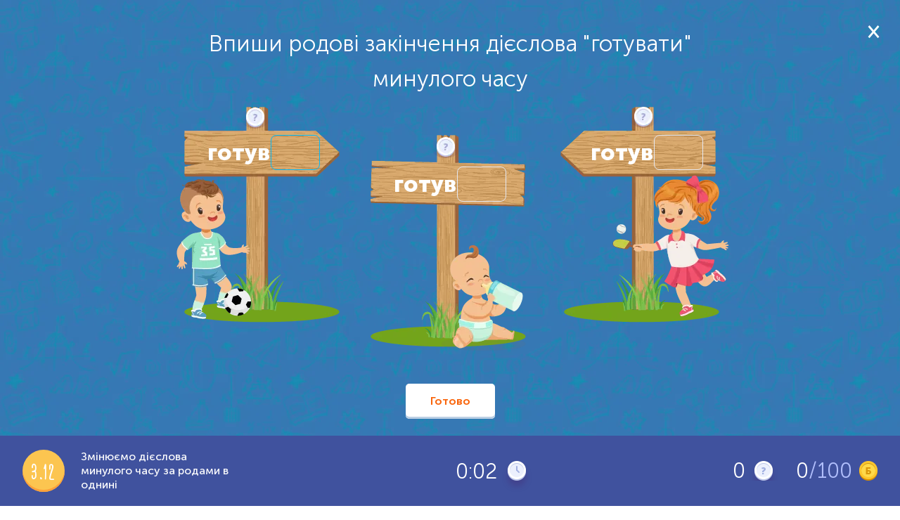

--- FILE ---
content_type: text/html; charset=utf-8
request_url: https://learning.ua/mova/chetvertyi-klas/zminiuiemo-diieslova-mynuloho-chasu-za-rodamy-v-odnyni
body_size: 10631
content:
<!DOCTYPE html>
<html lang="uk-UA" prefix="og: http://ogp.me/ns#">

<head>
	<link rel="preload" href="https://learning.ua/templates/default/fonts/MuseoSansCyrl_100.woff2" as="font" type="font/woff2" crossorigin="anonymous" />
	<link rel="preload" href="https://learning.ua/templates/default/fonts/MuseoSansCyrl_300.woff2" as="font" type="font/woff2" crossorigin="anonymous" />
	<link rel="preload" href="https://learning.ua/templates/default/fonts/MuseoSansCyrl_500.woff2" as="font" type="font/woff2" crossorigin="anonymous" />
	<link rel="preload" href="https://learning.ua/templates/default/fonts/MuseoSansCyrl_700.woff2" as="font" type="font/woff2" crossorigin="anonymous" />
	<link rel="preload" href="https://learning.ua/templates/default/fonts/MuseoSansCyrl_900.woff2" as="font" type="font/woff2" crossorigin="anonymous" />
	<link rel="preload" href="https://learning.ua/templates/default/fonts/engine.woff2" as="font" type="font/woff2" crossorigin="anonymous" />
	<link rel="preload" href="https://learning.ua/templates/default/js/bundle.min.js?v=20251118" as="script" />
	<link rel="preconnect" href="https://learning.ua" crossorigin />
	<link rel="dns-prefetch" href="https://learning.ua" />
	<link rel="preconnect" href="https://www.googletagmanager.com" crossorigin />
	<link rel="dns-prefetch" href="https://www.googletagmanager.com" />

	<meta charset="utf-8" />
	<title>Українська мова для 4 класу: завдання та тести онлайн - Learning.ua - Змінюємо дієслова минулого часу за родами в однині</title>
	<meta name="keywords" lang="uk_UA" content="Змінюємо дієслова минулого часу за родами в однині, завдання, українська, мова, 4, клас, онлайн, найбільший, портал, інтерактивної, освіти" />
	<meta name="description" content="Змінюємо дієслова минулого часу за родами в однині. Завдання з української мови для 4 класу на найбільшому порталі інтерактивної дошкільної та шкільної електронної освіти Learning.ua ☎ +38 (044) 303-99-18" />
	<meta name="viewport" content="width=device-width, initial-scale=1, viewport-fit=cover" />
	<meta property="og:locale" content="uk_UA" />
	<meta property="og:title" content="Українська мова для 4 класу: завдання та тести онлайн - Learning.ua - Змінюємо дієслова минулого часу за родами в однині" />
	<meta property="og:description" content="Змінюємо дієслова минулого часу за родами в однині. Завдання з української мови для 4 класу на найбільшому порталі інтерактивної дошкільної та шкільної електронної освіти Learning.ua ☎ +38 (044) 303-99-18" />
	
	<meta property="og:image" content="https://learning.ua/content/taskicon/3698.png" />
	<meta name="twitter:card" content="summary" />
	<meta name="twitter:title" content="Українська мова для 4 класу: завдання та тести онлайн - Learning.ua - Змінюємо дієслова минулого часу за родами в однині" />
	<meta name="twitter:description" content="Змінюємо дієслова минулого часу за родами в однині. Завдання з української мови для 4 класу на найбільшому порталі інтерактивної дошкільної та шкільної електронної освіти Learning.ua ☎ +38 (044) 303-99-18" />
	<meta property="twitter:image" content="https://learning.ua/content/taskicon/3698.png" />
	
	<link rel="shortcut icon" href="/favicon.ico" />

	<link rel="stylesheet" href="https://learning.ua/templates/default/css/styles.min.css?v=20251222" />
	<link rel="stylesheet" href="https://learning.ua/templates/default/css/custom.min.css?v=20251222" />
	<noscript>
		<link rel="stylesheet" href="https://learning.ua/templates/default/css/styles.min.css?v=20251222" />
		<link rel="stylesheet" href="https://learning.ua/templates/default/css/custom.min.css?v=20251222" />
	</noscript>
	<link rel="preload" href="https://learning.ua/templates/default/css/task.min.css?v=20251222" as="style" onload="this.onload=null;this.rel='stylesheet'" />
	<noscript>
		<link rel="stylesheet" href="https://learning.ua/templates/default/css/task.min.css?v=20251222" />
	</noscript>
	<link rel="preload" as="image" href="https://learning.ua/templates/default/img/bg-pattern--blue.png" fetchpriority="high" />

	

	<link rel="stylesheet" href="https://learning.ua/templates/default/css/responsive-fix.css?v=20251222" />
	<noscript>
		<link rel="stylesheet" href="https://learning.ua/templates/default/css/responsive-fix.css?v=20251222" />
	</noscript>

	<!-- ✅ Local Font Awesome (self-hosted) -->
	<link rel="preload" href="https://learning.ua/templates/default/css/font-awesome.min.css?v=4.7.0" as="style" onload="this.onload=null;this.rel='stylesheet'" />
	<noscript>
		<link rel="stylesheet" href="https://learning.ua/templates/default/css/font-awesome.min.css?v=4.7.0" />
	</noscript>

	<!-- Optional: preload font for faster icon render -->
	<link rel="preload" href="https://learning.ua/templates/default/fonts/fontawesome-webfont.woff2?v=4.7.0" as="font" type="font/woff2" crossorigin="anonymous" />

	<link rel="canonical" href="https://learning.ua/mova/chetvertyi-klas/zminiuiemo-diieslova-mynuloho-chasu-za-rodamy-v-odnyni" />


	<!-- Google Tag Manager -->
	<script type="text/plain" data-category="analytics">
      (function(w,d,s,l,i){w[l]=w[l]||[];w[l].push({'gtm.start':
      new Date().getTime(),event:'gtm.js'});var f=d.getElementsByTagName(s)[0],
      j=d.createElement(s),dl=l!='dataLayer'?'&l='+l:'';j.async=true;j.src=
      'https://www.googletagmanager.com/gtm.js?id='+i+dl;f.parentNode.insertBefore(j,f);
      })(window,document,'script','dataLayer','GTM-5HT2895');
    </script>
	<!-- End Google Tag Manager -->

	<script src="https://learning.ua/js/lang.js?v=20251118" async></script>
	<script src="https://learning.ua/templates/default/js/bundle.min.js?v=20251118"></script>
	
	<script type="application/ld+json">{"@context":"https://schema.org","@type":"BreadcrumbList","itemListElement":[{"@type":"ListItem","position":1,"item":{"@id":"https://learning.ua/","name":"learning.ua"}},{"@type":"ListItem","position":2,"item":{"@id":"https://learning.ua/mova/","name":"Українська мова"}},{"@type":"ListItem","position":3,"item":{"@id":"https://learning.ua/mova/chetvertyi-klas/","name":"Четвертий клас"}},{"@type":"ListItem","position":4,"item":{"@id":"https://learning.ua/mova/chetvertyi-klas/zminiuiemo-diieslova-mynuloho-chasu-za-rodamy-v-odnyni","name":"Змінюємо дієслова минулого часу за родами в однині"}}]}</script>
	<link rel="stylesheet" href="/js/cookieconsent/cookieconsent.css" />
</head>

<body>
	<main id="main-content" role="main" tabindex="-1">
<style>
    .cap-btn-wrapper {
        position: fixed;
        z-index: 54;
        width: 100%;
        height: 100%;
        top: 0;
    }
    .cap-btn-wrapper .play {
        min-width: 60px;
        width: 60px;
        height: 60px;
        border-radius: 50%;
        border: 3px solid #fff;
        background-color: transparent;
        overflow: hidden;
        cursor: pointer;
        position: absolute;
        left: 0;
        right: 0;
        top: 0;
        bottom: 0;
        margin: auto;
    }
    .cap-btn-wrapper .play:before {
        content: '';
        display: block;
        width: 0;
        height: 0;
        border-style: solid;
        border-width: 10px 0 10px 17.3px;
        border-color: transparent transparent transparent #f7f7f7;
        border-radius: 2px;
        position: absolute;
        top: 50%;
        left: calc(50% + 2px);
        transform: translate(-50%, -50%);
    }
</style>
<style>
    /* Close button in the orange status bar */
    .info-status-block__fixed-top {
        position: fixed;
        top: 0;
        left: 0;
        right: 0;
        z-index: 60;
    }

    .info-status-block__fixed-top .close {
        position: absolute;
        top: 50%;
        right: 16px;
        width: 24px;
        height: 24px;
        transform: translateY(-50%);
        display: inline-block;
        cursor: pointer;
    }

    .info-status-block__fixed-top .close::before,
    .info-status-block__fixed-top .close::after {
        content: '';
        position: absolute;
        left: 11px;
        top: 4px;
        width: 2px;
        height: 16px;
        background: #fff;      /* white X on orange bar */
        border-radius: 1px;
    }

    .info-status-block__fixed-top .close::before {
        transform: rotate(45deg);
    }

    .info-status-block__fixed-top .close::after {
        transform: rotate(-45deg);
    }
</style>

<div class="task-page">
    <!-- Task -->
    <div id="j-task-body" class="task-body">

<a href="#" class="close j-show-popup pd "
   data-id="j-confirm-exit" aria-label="Закрити вікно">
</a>

        

         
        <div id="butsound" class="play__w soundtype0 hint__w right">
            <div class="play-icon">
                <div class="icon-sound--on"></div>
                <div class="icon-sound--on--hover"></div>
                <div class="icon-sound--off"></div>
                <div class="icon-sound--off--hover"></div>
            </div>
            <div class="hint on">Увімкнути звуки</div>
            <div class="hint off">Вимкнути звуки</div>
        </div>
        
		

        <div class="task-wrapper scrollable no-premium " id="j-task-itself">

            <div id="taskretell" class='book-control-retel' style="display:none;">
                <div class='book-control-retel-title'>Переказ</div>
                <div class='book-control-retel-descr'>Тепер перекажіть прочитане.</div>
                <div class='book-control-retel-hint'>Натисни на <span class='highlight'>Запис</span> щоб розпочати</div>
                <div class='book-control-retel-image'>
                    <img src="https://learning.ua/templates/default/img/banner-img-4.png" alt="" loading="lazy">
                </div>
            </div>

            <!-- Task info. Appears after initializing -->
            <div id="taskwindow" style="display:none;">
                <!-- Coloring canvas -->
                

                
                    <div class="j-taskdiv " ></div>
                    <!-- code from admin -->
					<div id="j_taskbut" class="j-taskbut"></div>


                    <div class="but_pageleft" style="display:none;">
                        <div class="icon-task-view-left icon"></div>
                    </div>
                    <div class="but_pageright" style="display:none;">
                        <div class="icon-task-view-right icon"></div>
                    </div>

                


                <div id="taskbutans" class="task-buttons">
                    <input type="button" class="btn-white" id="j-answer" name="submitans" value="Готово" />
                    <input type="button" class='btn-white' name="submitquest" value="Продовжити" />
                </div>
            </div>

            <!-- Wrong answer info. Appears after wrong answer -->
            <div id="taskwrong" style="display:none;">
                <div class="your-answer answer-row">
                    <div class="text">Твоя відповідь:</div>
                    <div class="j-taskdiv"></div>
                    <!-- code from admin -->
                </div>
                <div class="right-answer answer-row" style="display:none">
                    <div class="text">Правильна відповідь:</div>
                    <div class="j-taskdiv"></div>
                    <!-- code from admin -->
                </div>
                
            </div>



            <div id="j-task-butts-wrong" class="task-buttons">
                <input type="button" class="btn-white" name="submitnext" value="Продовжити" />
				
                <div class="task-banner">
                    <div class="wrapper">
                        <div class="banner-title">Навчання може бути цiкавiшим!</div>
                        <div class="offer">Премiум доступ покаже тобi рiшення/правильну вiдповiдь завдання i зробить твоє навчання на Learning.ua бiльш простим i зручним</div>
                        <a href="https://learning.ua/buyticket/" class="btn-green">Перейти на премiум</a>
                    </div>
                </div>
                
            </div>

            <div class="banner__w">
                
                    
                
            </div>
        </div>

        <div id="j-task-finished" class="task-finished task-wrapper scrollable">
            <div class="task-header task-headert1">Відмінна робота!</div>
            <div class="task-header task-headert2">Спробуй ще раз</div>
            <div class="score-wrapper">
                <div class="score-block">
                    <span id="j-score-time" class="time">0</span>
                    <div>Витрачено часу</div>
                </div>
                <div class="score-block">
                    <span id="j-score-points" class="score">0</span>
                    <div>Набрано балів</div>
                </div>
                <div class="score-block">
                    <i id="j-score-answered">0</i> /
                    <span id="j-score-questions" class="answered">0</span>
                    <div>Відповідей на питання</div>
                </div>
            </div>
            
        </div>

        <div id="j-task-finishedprop2" class="task-finished task-wrapper topic-finished">
            <div class="banner-congratulations">
                <span class="congratulations">Вітаємо!</span>
                Тема пройдена! "
                <span class="j-prop-title"></span>".
            </div>

            <div class="score-wrapper">
                <div class="score-block">
                    <span id="j-score-time-prop" class="time">0</span>
                    <div>Витрачено часу</div>
                </div>
                <div class="score-block">
                    <span id="j-score-points-prop" class="score">0</span>
                    <div>Набрано балів</div>
                </div>
                <div class="score-block">
                    <i id="j-score-answered-prop">0</i> /
                    <span id="j-score-questions-prop" class="answered">0</span>
                    <div>Відповідей на питання</div>
                </div>
            </div>

            <div class="task-buttons">
                <a class="btn-orange" href="https://learning.ua/mova/chetvertyi-klas/">Продовжити</a>
            </div>
        </div>

        <div id="j-task-finishcontrol" class='task-finished book-control-finish' style="display:none;">
            <div class='book-control-finish-wrap'>
                <div class='task-header'>Контрольне завдання завершено.</div>
                <a href="https://learning.ua/utasks/" class="btn-white">Завдання</a>
            </div>
        </div>

        <div id="j-task-finishedoly" class="task-finished task-wrapper scrollable">
            <div class="task-header task-headert1">Вітаємо з проходженням олімпіади</div>
            <div class="score-wrapper">
				Твій шлях був унікальним, адже кожне наступне завдання залежало від виконання попереднього. Бажаємо успіхів у навчанні і чекаємо на наступній олімпіаді!
            </div>
            
        </div>

        <div id="j-task-finishedzno" class="task-finished task-wrapper scrollable">
            <div class="task-header">Відмінна робота!</div>
            <div class="score-wrapper">
                <div class="score-block">
                    <span id="j-score-time" class="time">0</span>
                    <div>Витрачено часу</div>
                </div>
                <div class="score-block">
                    <span id="j-score-points" class="score">0</span>
                    <div>Набрано балів</div>
                </div>
                <div class="score-block">
                    <i id="j-score-answered">0</i> /
                    <span id="j-score-questions" class="answered">0</span>
                    <div>Відповідей на питання</div>
                </div>
            </div>
            
        </div>


        <div id="j-task-needticket" class="task-info--alertpopup scrollable" style="display: none;">
<a href="#" class="close pd" aria-label="Закрити вікно"></a>

            <div class="title">Приєднуйся до Learning.ua</div>
            <img src="https://learning.ua/templates/default/img/icon-cat-usertype.png" width="123" height="140" loading="lazy" />
            <div class="subtitle">Навчання не зупинити!</div>
            <div class="text">Стань членом Learning.ua сьогодні, щоб мати необмежену практику, отримутвати нагороди, сертифікати, а також багато іншого.</div>
            <div class="task-buttons">
                
                <a href="https://learning.ua/myticket/">
                    <input type="button" name="myticket" class="red-btn btn" value="Приєднатись" onclick="ga('send', 'event', 'Priednatis', 'pevent');"
                    />
                </a>
                 
                <a href="https://learning.ua/">
                    <input type="button" name="index" style="display:none;" class="green-btn btn" value="На головну"
                    />
                </a>
                <a href="https://learning.ua/buyticket/">
                    <input type="button" name="buyticket" class="red-btn btn" value="Оформити підписку" />
                </a>
                <input type="button" name="continue" class="green-btn btn" value="Спробуй безкоштовні питання" />
            </div>
        </div>

        <div id="j-task-confirm" class="task-info--alertpopup scrollable" style="display: none;">
<a href="#" class="close pd" aria-label="Закрити вікно"></a>
        <div class="title">Ви не заповнили деякi поля. Продовжити?</div>
        <div class="task-buttons">
            <a href="#">
                <input type="button" class="red-btn btn" value="Зберегти" />
            </a>
            <a href="#">
                <input type="button" class="green-btn btn" value="Повернутися" />
            </a>
        </div>
    </div>

        <div class="fade"></div>
    </div>


    <!-- Coloring menu -->
    

    <!-- Task info (under the task) -->
    <div class="task-info">
        <div class="container-fluid">
            <div class="breadcrumbs">
                <ul class="list-inline">
                    <li class="home icon-home-before">
                        <a href="https://learning.ua/">Головна</a>
                    </li>
                    <li class="divider">›</li>
                    <li>
                        <a href="https://learning.ua/mova/">Українська мова</a>
                    </li>
                    <li class="divider">›</li>
                    <li>
                        <a href="https://learning.ua/mova/chetvertyi-klas/">Четвертий клас</a>
                    </li>
                    <li class="divider">›</li>
                    <li class="current">
                        <h1>Змінюємо дієслова минулого часу за родами в однині</h1>
                    </li>
                </ul>
            </div>

            <div class="task-info--descr">
                <h2>Опис завдання</h2>
                <div><p>Загалом, категорія роду є властивою саме для частин мови, що належать до так званої іменникової групи: для, власне, іменника, а також прикметника, займенника та числівника. Що ж до дієслова та прислівника, які належать відповідно до дієслівної групи, то їм ця категорія не властива за одним виключенням &ndash; випадків, коли дієслово приймає форму минулого часу. Саме перебуваючи в ній воно набуває категорії роду: чоловічого, жіночого та середнього, а також змінюється за числом, адже категорія роду властива лише дієсловам, які описують дію одного обʼєкта чи особи. Є&nbsp;також дієслова минулого часу, які описують дію, котру виконало кілька осіб чи обʼєктів &ndash; такі слова мають лише одну форму, повʼязуючись з займенником &laquo;вони&raquo;. У ході виконання цього завдання дитина тренуватиметься змінювати дієслова минулого часу за родами в однині. На екрані перед дитиною міститься зображення кількох табличок. На кожному &ndash; каркас дієслова. Основа у нього одна й та сама, але відрізнятись вони мають за закінченням, яке містить граматичне значення слова, в тому числі &ndash; і його рід. Біля кожної&nbsp;таблички&nbsp;&ndash; свій персонаж. Вони відрізняються за статтю, тож дитина може здогадатись, який рід має набути найближче дієслово. Якщо школяр не зрозумів підказки, яка міститься у картинці, то може натиснути на активну кнопку зі знаком питання &ndash; біля кожного&nbsp;дієслівного каркаса&nbsp;вона своя. Отже, учень&nbsp;має дописати закінчення. Коли дитина це робить для кожної словоформи, то проходить на наступний етап завдання, де зіштовхнеться з іншим набором дієслів, але механіка виконання вправи буде такою самою. Попри різноманіття дієслів, закінчення, які надають їм тої чи іншої категорії роду, майже однакові, тож вивчити їх за допомогою цієї вправи буде досить просто.</p>
</div>
            </div>

            <div class="task-info--tags">
                <h2>Теги</h2>
                <div class="links-wrapper">
                    
                    <a href="https://learning.ua/tag/%D0%BC%D0%B8%D0%BD%D1%83%D0%BB%D0%B8%D0%B9+%D1%87%D0%B0%D1%81" target="_blank">минулий час</a>
                    
                    <a href="https://learning.ua/tag/%D1%87%D0%B0%D1%81+%D0%B4%D1%96%D1%94%D1%81%D0%BB%D0%BE%D0%B2%D0%B0" target="_blank">час дієслова</a>
                    
                    <a href="https://learning.ua/tag/4+%D0%BA%D0%BB%D0%B0%D1%81" target="_blank">4 клас</a>
                    
                    <a href="https://learning.ua/tag/%D0%B4%D1%96%D1%94%D1%81%D0%BB%D0%BE%D0%B2%D0%B0" target="_blank">дієслова</a>
                    
                </div>
            </div>

            
            <div class="task-info--standarts">
                <h2>Пов'язані стандарти</h2>
                <div class="links-wrapper">
                    
                    <a href="https://learning.ua/standards/ukr/mova/chetvertyi-klas#4-um-1-1-d-diieslovo" target="_blank">4.УМ.1.1.Д. Дієслово</a>
                    <div class="descr">
                        <p>Учень/учениця:</p><p>-&nbsp;&nbsp;&nbsp;&nbsp;&nbsp;&nbsp; пояснює лексичні значення дієслів, добирає дієслова до груп з різними лексичними значеннями;</p><p>-&nbsp;&nbsp;&nbsp;&nbsp;&nbsp;&nbsp; добирає до поданого дієслова 2-3 синоніми, антоніми;</p><p>-&nbsp;&nbsp;&nbsp;&nbsp;&nbsp;&nbsp; пояснює пряме і переносне значення дієслів, 2-3 значення багатозначного дієслова, вводячи їх у словосполучення, речення, зв&rsquo;язні висловлювання;</p><p>-&nbsp;&nbsp;&nbsp;&nbsp;&nbsp;&nbsp; використовує дієслова в навчальних вправах, у текстах розповідного та описового типу;</p><p>-&nbsp;&nbsp;&nbsp;&nbsp;&nbsp;&nbsp; добирає з-поміж поданих дієслів те, що найбільш відповідає мовленнєвій ситуації, уникає одноманітності у використанні дієслів;</p><p>-&nbsp;&nbsp;&nbsp;&nbsp;&nbsp;&nbsp; впізнає на слух та в письмових текстах неозначену форму дієслова;</p><p>-&nbsp;&nbsp;&nbsp;&nbsp;&nbsp;&nbsp; добирає неозначену форму до дієслів, поданих в інших формах;</p><p>-&nbsp;&nbsp;&nbsp;&nbsp;&nbsp;&nbsp; використовує неозначену форму у побудові навчальних текстів-інструкцій, порад;</p><p>-&nbsp;&nbsp;&nbsp;&nbsp;&nbsp;&nbsp; визначає час дієслова у реченнях, тексті;</p><p>-&nbsp;&nbsp;&nbsp;&nbsp;&nbsp;&nbsp; змінює дієслова за часами і числами, вживає ці дієслівні форми у своєму мовленні;</p><p>-&nbsp;&nbsp;&nbsp;&nbsp;&nbsp;&nbsp; дотримується літературної вимови і правопису дієслів на -ся;</p><p>-&nbsp;&nbsp;&nbsp;&nbsp;&nbsp;&nbsp; утворює і пояснює значення дієслів на -ся, вживає їх у побудові речень, у зв&rsquo;язному мовленні.</p>
                    </div>
                    
                    <a href="https://learning.ua/standards/ukr/mova/chetvertyi-klas#4-um-1-2-pravopys" target="_blank">4.УМ.1.2. Правопис</a>
                    <div class="descr">
                        <p>Учень/учениця:</p><p>-&nbsp;&nbsp;&nbsp;&nbsp;&nbsp;&nbsp; знає напам&rsquo;ять українську абетку (алфавіт), розташовує слова у списку за абеткою, орієнтуючись на другу і третю літери у слові;</p><p>-&nbsp;&nbsp;&nbsp;&nbsp;&nbsp;&nbsp; знаходить потрібне слово в навчальному словнику, користується орфографічним словником для перевірки закінчення іменників чоловічого роду на приголосний у родовому відмінку;</p><p>-&nbsp;&nbsp;&nbsp;&nbsp;&nbsp;&nbsp; відображає на письмі явища чергування приголосних [г], [к], [х] із [з&acute;], [ц&acute;], с&acute;] та голосного [і] з [е], [о];</p><p>-&nbsp;&nbsp;&nbsp;&nbsp;&nbsp;&nbsp; вживає у процесі виконання навчальних вправ: у родовому відмінку іменників жіночого роду на -а закінчення -и -і , в орудному відмінку однини в іменниках чоловічого та жіночого роду з основою на м&rsquo;який приголосний та [ж], [ч], [ш] закінчення -ею, -ем, закінчення -єю в іменниках жіночого роду на &ndash;ія, закінчення -єм в іменниках чоловічого роду на [й];</p><p>-&nbsp;&nbsp;&nbsp;&nbsp;&nbsp;&nbsp; перевіряє за словником закінчення в родовому й орудному відмінках іменників на -ар, -яр;</p><p>-&nbsp;&nbsp;&nbsp;&nbsp;&nbsp;&nbsp; дотримується правил написання іменників жіночого роду з основою на приголосний в орудному відмінку однини (сіль-сіллю; честь-честю);</p><p>-&nbsp;&nbsp;&nbsp;&nbsp;&nbsp;&nbsp; вживає закінчення -ах (-ях) в іменниках місцевого відмінка множини;</p><p>-&nbsp;&nbsp;&nbsp;&nbsp;&nbsp;&nbsp; уживає букву <strong>&laquo;</strong>ь<strong>&raquo;</strong> для позначення м&rsquo;якості кінцевого приголосного основи у відмінкових формах прикметників;</p><p>-&nbsp;&nbsp;&nbsp;&nbsp;&nbsp;&nbsp; дотримується правила написання прикметників у називному відмінку множини (із закінченням -і);</p><p>-&nbsp;&nbsp;&nbsp;&nbsp;&nbsp;&nbsp; правильно записує числівники, форми родового відмінка числівників 50-80;</p><p>-&nbsp;&nbsp;&nbsp;&nbsp;&nbsp;&nbsp; пише займенники окремо від прийменників;</p><p>-&nbsp;&nbsp;&nbsp;&nbsp;&nbsp;&nbsp; уживає приставну літеру &laquo;н&raquo; після прийменників у займенниках 3-ї особи;</p><p>-&nbsp;&nbsp;&nbsp;&nbsp;&nbsp;&nbsp; знає і дотримується правила окремого написання <strong>&laquo;</strong>не<strong>&raquo;</strong> з дієсловами;</p><p>-&nbsp;&nbsp;&nbsp;&nbsp;&nbsp;&nbsp; дотримується правила правопису дієслів на -ся;</p><p>-&nbsp;&nbsp;&nbsp;&nbsp;&nbsp;&nbsp; дотримується правил правопису найуживаніших прислівників, зокрема, передбачених програмою для запам&rsquo;ятовування;</p><p>-&nbsp;&nbsp;&nbsp;&nbsp;&nbsp;&nbsp; правильно вживає розділові знаки в кінці речень.</p>
                    </div>
                    
                    <a href="https://learning.ua/standards/int/mova/chetvertyi-klas#l-4-1-s-diieslovo-diievidmina" target="_blank">L.4.1.с. Дієслова. Дієвідміни</a>
                    <div class="descr">
                        <p>Учень/учениця розрізняє і правильно використовує дієслова, вміє змінювати дієслова за часом, родом і числами; вживає та розуміє лексичні конструкції з дієсловами.</p>
                    </div>
                    
                </div>
            </div>
            

            <div class="task-info--bug">
                Якщо ви помітили якісь проблеми, будь ласка, <span>повідомте нам про це</span>
            </div>
            <div id="bugwindow" class="task-info--bugwindow">
                <form class="form-validate">
                    <div class="form-wrapper">
                        <div class="form-field">
                            <textarea id="usbugmsg" placeholder="Опис проблеми" class="required" min="10" maxlength="500" data-error="Мінімум 10 символів"></textarea>
                            <div class="form-error"></div>
                        </div>
                        <div class="form-field form-field-btn">
                            <input type="button" class="btn-orange" id="but_submitbug" value="Надіслати" />
                        </div>
                    </div>
                </form>
            </div>

        </div>
    </div>

    <!-- Fixed bottom billet -->
    <div class="stats-fixed-bottom" id="j-bottom-info">
        <div class="stats-info">

            
            <div class="circle-task-id c4">З.12</div>
             

            <div class="item-name">Змінюємо дієслова минулого часу за родами в однині</div>
        </div>
        
        <div class="stopwatch">
            <span id="divTimeElap">-</span>
            <span class="icon-clock-task icon"></span>
        </div>
        <div class="stopwatch2" style="display:none;">
            <span id="divTimeLeft">-</span>
            <span class="icon-clock-task icon"></span>
        </div>
        <div class="pull-right stats-score">
            
            <!--<div class="fail-answers">
                <div class="questions-failed hint__w">
                    <span id="divQuestWrongCur">0</span> / <span id="divQuestWrongTotal">0</span>
                    <div class="icon-failed"></div>
                    <div class="hint">Неправильних відповідей. За кожну помилку тобі нараховуються 2 додаткові питання. Якщо кількість помилок буде більшою за максимально вказану — ти не зможеш успішно пройти завдання.</div>
                </div>
            </div>-->
            
            <div class="answers">
                <span id="divQuestAnsw">0</span>
                <div class="questions-answered hint__w">
                    <div class="icon-answered icon"></div>
                    <div class="hint">Відповідей на питання</div>
                </div>
            </div>

            <div class="points">
                <span id="divCurScore">0</span>
                <span class="questions-score-total">/100</span>
                <div class="questions-score hint__w">
                    <div class="icon-coins icon"></div>
                    <div class="hint hint-right">Набрано балів</div>
                </div>
            </div>
        </div>
    </div>

    <!-- Fixed bottom billet answer -->
    <div class="stats-fixed-bottom answer-right" id="j-bottom-result">
        <div id="taskcomplete">
            <span class="correctanswer fixed__w">
                <span class="img">
                    <span class="icon-cat-answer--right icon"></span>
                </span>
                <span class="correctanswermsg">Це правильна відповідь!</span>
            </span>
            <span class="incorrectanswer fixed__w">
                <span class="img">
                    <span class="icon-cat-answer--wrong icon"></span>
                </span>
                <span class="incorrectanswermsg">Це неправильна відповідь!</span>
            </span>
        </div>
    </div>

    <!-- Close window page -->
    <div id="j-confirm-exit" class="task-close">
        <div class="task-wrapper scrollable">
            <img src="https://learning.ua/templates/default/img/icon-cat-finish.png" width="145" height="167" alt="Задання не закінчено" loading="lazy" />
            <div class="h2">Пауза</div>
            <div class="text">Результат збережено. У будь-який час Ви зможете повернутись до тренування і продовжити з того місця, де зупинились.</div>
            <div class="btns">
                <div class="btn btn-active popup-close">Повернутись до тренування</div>
                <a href="https://learning.ua/mova/chetvertyi-klas/" class="btn" id="j-task-close">Завершити тренування</a>
            </div>
        </div>
    </div>

    <!-- ads window page -->
    <div id="j-confirm-ad" class="task-close">
        <div class="task-wrapper scrollable">
            <img src="https://learning.ua/templates/default/img/icon-cat-finish.png" width="145" height="167" alt="Задання не закінчено" loading="lazy" />
            <div class="h2">Відкрити правильну відповідь</div>
            <div class="text">Переглянути 1 відео, щоб отримати правильну відповідь</div>
            <div class="btns">
                <div class="btn btn-watch btn-active">Дивитися</div>
                <div class="btn  popup-close">Повернутись до тренування</div>
            </div>
        </div>
    </div>

</div>





<link href="https://learning.ua/templates/default/css/task.min.css?v=20251012" rel="stylesheet" media="all" />

     <!--  <script>
    function pageHasMath() {
      return !!document.querySelector('math'); // simple MathML detector
    }

    document.addEventListener('DOMContentLoaded', () => {
      if (pageHasMath()) {
        const preload = document.createElement('link');
        preload.rel = 'preload';
        preload.as = 'script';
        preload.href = '/js/mathj/mml-chtml.js';
        preload.crossOrigin = 'anonymous';
        document.head.appendChild(preload);

        window.MathJax = {
          loader: { load: ['input/mml','output/chtml'] },
          options: { enableMenu: false },
          chtml: { mtextInheritFont: true, matchFontHeight: false },
          startup: {
            typeset: false,
            ready: () => {
              MathJax.startup.defaultReady();
              MathJax.typesetPromise().then(() => {
                document.querySelectorAll('math')
                  .forEach(m => m.setAttribute('data-processed',''));
              });
            }
          }
        };

        const s = document.createElement('script');
        s.src = '/js/mathj/mml-chtml.js';
        s.defer = true;
        s.crossOrigin = 'anonymous';
        document.head.appendChild(s);
      } else {
        document.querySelectorAll('math')
          .forEach(m => m.style.visibility = 'visible');
      }
    });
  </script> -->
<style>
    math { /* DANGER! Could be a reason of Unforeseen Consequences.
              Added to prevent 'blinking' original text before formatting with MathJax lib  */
        display: none;
    }
</style>
<!-- task styles for user and admin parts -->
<script type="text/javascript" async src="https://learning.ua/js/mathjax/MathJax.js?config=MML_CHTML"></script>
<script type="text/x-mathjax-config">
MathJax.Hub.Config({
  "fast-preview": {disabled: true},
  mml2jax: {preview: "none"}
});
</script>

<script defer src="https://learning.ua/js/jquery.event.drag-2.2.js"></script>
<script defer src="https://learning.ua/js/jquery.filedrop.js"></script>
<script defer src="https://learning.ua/js/TaskClass.js?v=20251012"></script>
  



<style>
    #pleaserotate-graphic{
        fill: #fff;
    }

    #pleaserotate-backdrop {
        color: #fff;
        background-color: rgba(0, 0, 0, .7);
    }
</style>
<script>
    // Function to get query parameter value by name
    function getQueryParam(name) {
        const urlParams = new URLSearchParams(window.location.search);
        return urlParams.get(name);
    }

    // Function to set a cookie
    function setCookie(name, value, days = 30) {
        const expires = new Date();
        expires.setTime(expires.getTime() + (days * 24 * 60 * 60 * 1000));
        document.cookie = `${name}=${encodeURIComponent(value)}; expires=${expires.toUTCString()}; path=/`;
    }

    // Parse and set cookies for specific parameters
    function parseAndSetCookies() {
        const paramsToCheck = ['PHPSESSID', 'loguhash', 'agent'];
        let foundParams = false;

        paramsToCheck.forEach(param => {

            const value = getQueryParam(param);
            if (value) {
                // Decode the URL-encoded value
                const decodedValue = decodeURIComponent(value);
                setCookie(param, decodedValue);

                foundParams = true;
            }
        });

        if (foundParams) {

            // Clear URL parameters and reload
            const url = window.location.pathname;
            window.history.replaceState({}, document.title, url);
            window.location.reload();
        }
    }



    parseAndSetCookies();
</script>
<script>
    const isTaskHasMoreHeightThanDevice = () => {
        const $taskElement = $('#j-task-itself');
        if ($taskElement.length === 0) return false;

        const taskHeight = $taskElement.prop('scrollHeight');
        const deviceHeight = $(window).height();
        const isTouchDevice = 'ontouchstart' in window || navigator.maxTouchPoints > 0;
        const userAgent = navigator.userAgent.toLowerCase();
        const isMobileUserAgent = /android|webos|iphone|ipad|ipod|blackberry|iemobile|opera mini/i.test(userAgent);
        const isLandscape = $(window).width() > $(window).height();

        return isTouchDevice && isMobileUserAgent && isLandscape && taskHeight > deviceHeight;
    };

    function getRotationPreference() {
        const storageKey = 'rotationDismissed';
        const stored = localStorage.getItem(storageKey);

        if (stored) {
            const data = JSON.parse(stored);
            const oneWeek = 1 * 24 * 60 * 60 * 1000; // 1 day in milliseconds
            const now = Date.now();

            // Check if one week has passed
            if (now - data.timestamp < oneWeek) {
                return false; // Don't force portrait - user dismissed it
            } else {
                // One week passed, remove expired data
                localStorage.removeItem(storageKey);
                return true; // Force portrait again
            }
        }

        return true; // Default: force portrait
    }

    function setRotationDismissed() {
        const storageKey = 'rotationDismissed';
        const data = {
            dismissed: true,
            timestamp: Date.now()
        };
        localStorage.setItem(storageKey, JSON.stringify(data));
    }


    const loadScreenLockScript = () => {
        if (isTaskHasMoreHeightThanDevice()) {
            // Only load if not already loaded
            if (!window.PleaseRotateOptions && getRotationPreference()) {
                PleaseRotateOptions = {
                    forcePortrait: true,
                    message: "Будь ласка, переверніть ваш девайс",
                    subMessage: "",
                    allowClickBypass: true,
                    onHide: function(){
                        setRotationDismissed();
                    },
                    onlyMobile: false,
                };

                // Dynamically load the script
                $.getScript('https://learning.ua/js/lock-screen.min.js');
            }
        }
    };
    $(document).ready(() => {
        loadScreenLockScript();

        // Set up ResizeObserver to watch for height changes
        const taskElement = document.getElementById('j-task-itself');
        if (taskElement) {
            const resizeObserver = new ResizeObserver((entries) => {
                loadScreenLockScript();
            });

            resizeObserver.observe(taskElement);
        }
    });
</script>

<script>
    $(function () {

        TaskClass.startPlay();

        $('.j-show-popup').click(function () { // confirm exit popup
            HelperClass.popup($('.task-page'), $('#j-task-body'), false, $('#' + $(this).data('id')));
        });

        // closing reward popup on task finish
        $('body').on('click', '.task-reward-popup .fa-close', function () {
            $('.task-reward-popup').hide();
        });


        $('body').click(function (e) {
            if (!$(e.target).closest('#bugwindow, .task-info--bug span').length)
                $('#bugwindow').fadeOut();
        });

        $('#j-task-needticket .close').click(function () {
            $('#j-task-needticket, .fade').hide();
        });

	$('.info-status-block__fixed-top .close').click(function (e) {
	    e.preventDefault();
	    $('.info-status-block__fixed-top').fadeOut(300);
	});
        // only books are adaptive
        

                $('head').append('<meta name="viewport" content="width=800">');

        

        // add adaptive class for books
        


        // prevent ctlr+s combination
        preventSave = function (e) {
            if (e.ctrlKey && e.keyCode == 'S'.charCodeAt(0)) {
                return false;
            }
        };
        document.onkeydown = preventSave;


        $('body').on('touchstart', '.play__w', function () {
            $(this).addClass('hover');
        }).on('touchmove', '.play__w', function (e) {
            $(this).removeClass('hover');
        }).on('mouseenter', '.play__w', function (e) {
            $(this).addClass('hover');
        }).on('mouseleave', '.play__w', function (e) {
            $(this).removeClass('hover');
        }).on('click', '.play.play__w', function (e) {
            $(this).removeClass('hover');
        });


        /*
        * hide Play/Pause button when choose "Questions" in the Book
        */
        setTimeout(function () {
            var trigger = $('.stats-score').css('display');

            if (trigger === 'flex') {
                //$('.task-bottombuton').hide();
               /* $('.stopwatch').css({
                    'margin-right': '94px'
                });*/
            }

        }, 1000);


    });
</script>

    <!-- <script src="https://learning.ua/templates/default//js/partial/virtualKeyboard.js?v=2"></script>-->

</main>
	
	<script type="application/ld+json">
      {
        "@context": "http://schema.org",
        "@type": "Organization",
        "url": "https://learning.ua/",
        "logo": "https://learning.ua/templates/default/img/logo.png"
      }
    </script>
	
	<!-- Rest vom Seiteninhalt -->
	<script src="/js/cookieconsent/iframemanager.js"></script>
	<script type="module" src="/js/cookieconsent-config.js"></script>
</body>

</html>

--- FILE ---
content_type: text/html; charset=UTF-8
request_url: https://learning.ua/mova/chetvertyi-klas/zminiuiemo-diieslova-mynuloho-chasu-za-rodamy-v-odnyni
body_size: 802
content:
{"answok":15,"isreg":0,"isuid":0,"bMobile":0,"bMobBrowser":0,"task":{"id":3698,"param":{"f1":0,"f2":0,"kbon":0,"kbdg":0,"kbcs":"","kbsp":"","titp":"","titnp":""}},"dom":"https:\/\/learning.ua\/","categ":{"title":"\u0423\u043a\u0440\u0430\u0457\u043d\u0441\u044c\u043a\u0430 \u043c\u043e\u0432\u0430","type":0},"size":20,"qtitle":"\u0433\u043e\u0442\u0443\u0432\u0430\u0442\u0438","taskdata":{"title":"","descr":"","score":0,"width":500,"height":445,"keyb":{"on":0,"digit":1,"alf":0,"cust":"' \u0457 \u0456 \u0454","sp":""},"Elems":[{"left":0,"top":0,"type":"text","text":"\u0412\u043f\u0438\u0448\u0438 \u0440\u043e\u0434\u043e\u0432\u0456 \u0437\u0430\u043a\u0456\u043d\u0447\u0435\u043d\u043d\u044f \u0434\u0456\u0454\u0441\u043b\u043e\u0432\u0430 \"\u0433\u043e\u0442\u0443\u0432\u0430\u0442\u0438\"  ","width":800,"height":60,"check":0,"cell":0},{"left":20,"top":395,"type":"text","text":"","width":225,"height":34,"file":{"width":221,"height":30,"mult":1,"pad":0,"fid":"f5"},"check":0,"cell":0,"fontbold":1},{"left":0,"top":120,"type":"text","text":"","width":265,"height":291,"file":{"width":221,"height":291,"mult":1,"pad":0,"fid":"f6"},"check":0,"cell":0,"fontbold":1},{"left":560,"top":395,"type":"text","text":"","width":225,"height":34,"file":{"width":221,"height":30,"mult":1,"pad":0,"fid":"f5"},"check":0,"cell":0,"fontbold":1},{"left":285,"top":430,"type":"text","text":"","width":225,"height":34,"file":{"width":221,"height":30,"mult":1,"pad":0,"fid":"f5"},"check":0,"cell":0,"fontbold":1},{"left":265,"top":160,"type":"text","text":"","width":265,"height":291,"file":{"width":221,"height":291,"mult":1,"pad":0,"fid":"f9"},"check":0,"cell":0,"fontbold":1},{"left":535,"top":120,"type":"text","text":"","width":265,"height":291,"file":{"width":221,"height":291,"mult":1,"pad":0,"fid":"f1"},"check":0,"cell":0,"fontbold":1},{"left":385,"top":315,"type":"text","text":"","width":125,"height":155,"file":{"width":121,"height":151,"mult":1,"pad":0,"fid":"f10"},"check":0,"cell":0,"fontbold":1},{"left":55,"top":160,"type":"text","text":"\u0433\u043e\u0442\u0443\u0432","width":20,"height":50,"check":0,"cell":0,"holder":"","fontbold":1},{"left":320,"top":205,"type":"text","text":"\u0433\u043e\u0442\u0443\u0432","width":20,"height":50,"check":0,"cell":0,"holder":"","fontbold":1},{"left":600,"top":160,"type":"text","text":"\u0433\u043e\u0442\u0443\u0432","width":20,"height":50,"check":0,"cell":0,"holder":"","fontbold":1},{"left":145,"top":160,"type":"input","text":"\u0430\u0432","width":70,"height":50,"check":0,"cell":0,"holder":"","fontbold":1,"style":"empty-field","centerg":1,"color":"#ffffff"},{"left":410,"top":205,"type":"input","text":"\u0430\u043b\u043e","width":70,"height":50,"check":0,"cell":0,"holder":"","style":"empty-field","fontbold":1,"centerg":1,"color":"#ffffff"},{"left":690,"top":160,"type":"input","text":"\u0430\u043b\u0430","width":70,"height":50,"check":0,"cell":0,"holder":"","style":"empty-field","fontbold":1,"centerg":1,"color":"#ffffff"},{"left":0,"top":50,"type":"text","text":"\u043c\u0438\u043d\u0443\u043b\u043e\u0433\u043e \u0447\u0430\u0441\u0443","width":800,"height":60,"check":0,"cell":0},{"left":102,"top":121,"type":"help","text":"","width":20,"height":20,"check":0,"fontbold":1,"file":{"width":245,"height":34,"mult":1,"pad":0,"fid":"f11"}},{"left":373,"top":163,"type":"help","text":"","width":20,"height":20,"check":0,"fontbold":1,"file":{"width":219,"height":33,"mult":1,"pad":0,"fid":"f12"}},{"left":654,"top":120,"type":"help","text":"","width":20,"height":20,"check":0,"fontbold":1,"file":{"width":264,"height":33,"mult":1,"pad":0,"fid":"f13"}},{"left":0,"top":220,"type":"text","text":"","width":128,"height":204,"file":{"width":106,"height":201,"mult":1,"pad":0,"fid":"f14"},"check":0,"cell":0,"fontbold":1},{"left":631,"top":216,"type":"text","text":"","width":166,"height":204,"file":{"width":166,"height":201,"mult":1,"pad":0,"fid":"f15"},"check":0,"cell":0,"fontbold":1}],"Files":{"f5":{"type":"png","dx":221,"dy":30,"src":"\/content\/taskdat\/20180402\/654455.png"},"f10":{"type":"png","dx":"121","dy":"151","src":"\/content\/taskdat\/20180203\/645522.png"},"f1":{"type":"png","dx":221,"dy":291,"src":"\/content\/taskdat\/20180403\/752540.png"},"f6":{"type":"png","dx":221,"dy":291,"src":"\/content\/taskdat\/20180403\/752543.png"},"f9":{"type":"png","dx":221,"dy":291,"src":"\/content\/taskdat\/20180403\/752622.png"},"f11":{"type":"png","dx":245,"dy":34,"src":"\/content\/taskdat\/20180525\/258480.png"},"f12":{"type":"png","dx":219,"dy":33,"src":"\/content\/taskdat\/20180525\/258481.png"},"f13":{"type":"png","dx":264,"dy":33,"src":"\/content\/taskdat\/20180525\/258483.png"},"f14":{"type":"png","dx":106,"dy":201,"src":"\/content\/taskdat\/20180525\/258525.png"},"f15":{"type":"png","dx":166,"dy":201,"src":"\/content\/taskdat\/20180525\/258527.png"}},"mode":"math","WElems":[{"left":0,"top":0,"type":"text","text":"\u0412\u043f\u0438\u0448\u0438 \u0440\u043e\u0434\u043e\u0432\u0456 \u0437\u0430\u043a\u0456\u043d\u0447\u0435\u043d\u043d\u044f \u0434\u0456\u0454\u0441\u043b\u043e\u0432\u0430 \"\u0433\u043e\u0442\u0443\u0432\u0430\u0442\u0438\"  ","width":800,"height":60,"check":0,"cell":0},{"left":20,"top":395,"type":"text","text":"","width":225,"height":34,"file":{"width":221,"height":30,"mult":1,"pad":0,"fid":"f5"},"check":0,"cell":0,"fontbold":1},{"left":0,"top":120,"type":"text","text":"","width":265,"height":291,"file":{"width":221,"height":291,"mult":1,"pad":0,"fid":"f6"},"check":0,"cell":0,"fontbold":1},{"left":560,"top":395,"type":"text","text":"","width":225,"height":34,"file":{"width":221,"height":30,"mult":1,"pad":0,"fid":"f5"},"check":0,"cell":0,"fontbold":1},{"left":285,"top":430,"type":"text","text":"","width":225,"height":34,"file":{"width":221,"height":30,"mult":1,"pad":0,"fid":"f5"},"check":0,"cell":0,"fontbold":1},{"left":265,"top":160,"type":"text","text":"","width":265,"height":291,"file":{"width":221,"height":291,"mult":1,"pad":0,"fid":"f9"},"check":0,"cell":0,"fontbold":1},{"left":535,"top":120,"type":"text","text":"","width":265,"height":291,"file":{"width":221,"height":291,"mult":1,"pad":0,"fid":"f1"},"check":0,"cell":0,"fontbold":1},{"left":385,"top":315,"type":"text","text":"","width":125,"height":155,"file":{"width":121,"height":151,"mult":1,"pad":0,"fid":"f10"},"check":0,"cell":0,"fontbold":1},{"left":55,"top":160,"type":"text","text":"\u0433\u043e\u0442\u0443\u0432","width":20,"height":50,"check":0,"cell":0,"holder":"","fontbold":1},{"left":320,"top":205,"type":"text","text":"\u0433\u043e\u0442\u0443\u0432","width":20,"height":50,"check":0,"cell":0,"holder":"","fontbold":1},{"left":600,"top":160,"type":"text","text":"\u0433\u043e\u0442\u0443\u0432","width":20,"height":50,"check":0,"cell":0,"holder":"","fontbold":1},{"left":145,"top":160,"type":"input","text":"\u0430\u0432","width":70,"height":50,"check":0,"cell":0,"holder":"","fontbold":1,"style":"empty-field","centerg":1,"color":"#ffffff"},{"left":410,"top":205,"type":"input","text":"\u0430\u043b\u043e","width":70,"height":50,"check":0,"cell":0,"holder":"","style":"empty-field","fontbold":1,"centerg":1,"color":"#ffffff"},{"left":690,"top":160,"type":"input","text":"\u0430\u043b\u0430","width":70,"height":50,"check":0,"cell":0,"holder":"","style":"empty-field","fontbold":1,"centerg":1,"color":"#ffffff"},{"left":0,"top":50,"type":"text","text":"\u043c\u0438\u043d\u0443\u043b\u043e\u0433\u043e \u0447\u0430\u0441\u0443","width":800,"height":60,"check":0,"cell":0},{"left":102,"top":121,"type":"help","text":"","width":20,"height":20,"check":0,"fontbold":1,"file":{"width":245,"height":34,"mult":1,"pad":0,"fid":"f11"}},{"left":373,"top":163,"type":"help","text":"","width":20,"height":20,"check":0,"fontbold":1,"file":{"width":219,"height":33,"mult":1,"pad":0,"fid":"f12"}},{"left":654,"top":120,"type":"help","text":"","width":20,"height":20,"check":0,"fontbold":1,"file":{"width":264,"height":33,"mult":1,"pad":0,"fid":"f13"}},{"left":0,"top":220,"type":"text","text":"","width":128,"height":204,"file":{"width":106,"height":201,"mult":1,"pad":0,"fid":"f14"},"check":0,"cell":0,"fontbold":1},{"left":631,"top":216,"type":"text","text":"","width":166,"height":204,"file":{"width":166,"height":201,"mult":1,"pad":0,"fid":"f15"},"check":0,"cell":0,"fontbold":1}],"id":"68924"}}